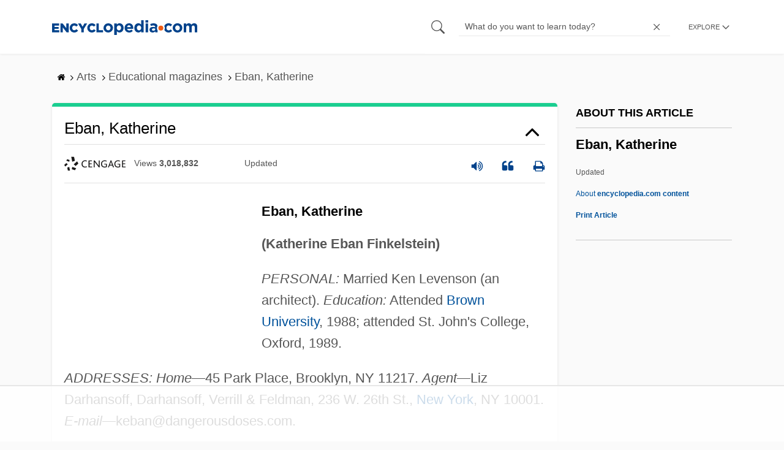

--- FILE ---
content_type: text/html
request_url: https://api.intentiq.com/profiles_engine/ProfilesEngineServlet?at=39&mi=10&dpi=936734067&pt=17&dpn=1&iiqidtype=2&iiqpcid=5a173cd3-3426-4a2f-ac68-6602d7739e6b&iiqpciddate=1768941375406&pcid=ac533389-5118-4198-a04f-9e0c9f490ed6&idtype=3&gdpr=0&japs=false&jaesc=0&jafc=0&jaensc=0&jsver=0.33&testGroup=A&source=pbjs&ABTestingConfigurationSource=group&abtg=A&vrref=https%3A%2F%2Fwww.encyclopedia.com
body_size: 56
content:
{"abPercentage":97,"adt":1,"ct":2,"isOptedOut":false,"data":{"eids":[]},"dbsaved":"false","ls":true,"cttl":86400000,"abTestUuid":"g_9c38c4c0-e9cb-4e8a-98dd-c6e65745d5a2","tc":9,"sid":-1712770275}

--- FILE ---
content_type: text/html; charset=utf-8
request_url: https://www.google.com/recaptcha/api2/aframe
body_size: 267
content:
<!DOCTYPE HTML><html><head><meta http-equiv="content-type" content="text/html; charset=UTF-8"></head><body><script nonce="3VSTIMtlHb5CZ2FAXVefbw">/** Anti-fraud and anti-abuse applications only. See google.com/recaptcha */ try{var clients={'sodar':'https://pagead2.googlesyndication.com/pagead/sodar?'};window.addEventListener("message",function(a){try{if(a.source===window.parent){var b=JSON.parse(a.data);var c=clients[b['id']];if(c){var d=document.createElement('img');d.src=c+b['params']+'&rc='+(localStorage.getItem("rc::a")?sessionStorage.getItem("rc::b"):"");window.document.body.appendChild(d);sessionStorage.setItem("rc::e",parseInt(sessionStorage.getItem("rc::e")||0)+1);localStorage.setItem("rc::h",'1768941388911');}}}catch(b){}});window.parent.postMessage("_grecaptcha_ready", "*");}catch(b){}</script></body></html>

--- FILE ---
content_type: text/plain
request_url: https://rtb.openx.net/openrtbb/prebidjs
body_size: -84
content:
{"id":"c879138d-a983-4589-91dc-646ef577f203","nbr":0}

--- FILE ---
content_type: text/plain
request_url: https://rtb.openx.net/openrtbb/prebidjs
body_size: -225
content:
{"id":"a136ea65-8892-4222-ac7a-bf4cd7baacf2","nbr":0}

--- FILE ---
content_type: text/plain; charset=UTF-8
request_url: https://at.teads.tv/fpc?analytics_tag_id=PUB_17002&tfpvi=&gdpr_consent=&gdpr_status=22&gdpr_reason=220&ccpa_consent=&sv=prebid-v1
body_size: 56
content:
NzUzZDk2OWMtNjE2YS00ZTFlLWFlYjgtMDE4NGEyYjM4MWI1IzAtOQ==

--- FILE ---
content_type: text/plain
request_url: https://rtb.openx.net/openrtbb/prebidjs
body_size: -225
content:
{"id":"8aaebeab-6b6b-48e1-a9f4-eda643cd4c9a","nbr":0}

--- FILE ---
content_type: text/plain
request_url: https://rtb.openx.net/openrtbb/prebidjs
body_size: -225
content:
{"id":"6c3bde5f-2519-4d3f-90af-2927b17d86b4","nbr":0}

--- FILE ---
content_type: text/plain
request_url: https://rtb.openx.net/openrtbb/prebidjs
body_size: -225
content:
{"id":"fb0c0dcf-8616-40a2-88a6-eeee299e7374","nbr":0}

--- FILE ---
content_type: text/plain
request_url: https://rtb.openx.net/openrtbb/prebidjs
body_size: -225
content:
{"id":"e1353600-bd4c-4299-a328-00facb05d275","nbr":0}

--- FILE ---
content_type: text/plain
request_url: https://rtb.openx.net/openrtbb/prebidjs
body_size: -225
content:
{"id":"06c2127f-d1f8-4c51-b8b9-493efbb7ab8d","nbr":0}

--- FILE ---
content_type: text/plain
request_url: https://rtb.openx.net/openrtbb/prebidjs
body_size: -225
content:
{"id":"7bff767a-71f6-45d7-b554-22c1a87eb79f","nbr":0}

--- FILE ---
content_type: text/plain; charset=utf-8
request_url: https://ads.adthrive.com/http-api/cv2
body_size: 13759
content:
{"om":["00eoh6e0","00xbjwwl","013bd3a7-a0da-416d-9470-4446285632b3","0208e57a-aa40-4a7b-8ded-031ba5463b5c","04f5pusp","0742112s64ceu","08298189wfv","08qi6o59","0929nj63","0a298vwq2wa","0a3ab2cf-0824-49b9-a078-548efbe76fa6","0av741zl","0c298picd1q","0cpicd1q","0hly8ynw","0iyi1awv","0n7jwr7m","0o3ed5fh","0p298ycs8g7","0pycs8g7","0sm4lr19","0vuxlbys","1","1011_302_56233468","1011_302_56233470","1011_302_56233474","1011_302_56233478","1011_302_56233481","1011_302_56233486","1011_302_56233491","1011_302_56233493","1011_302_56233494","1011_302_56233497","1011_302_56233565","1011_302_56233573","1011_302_56233618","1011_302_56233619","1011_302_56233626","1011_302_56233630","1011_302_56233674","1011_302_56233686","1011_302_56273321","1011_302_56273331","1011_302_56273337","1011_302_56527953","1011_302_56527959","1011_302_56528050","1011_302_56528060","1011_302_56528142","1011_302_56590590","1011_302_56590593","1011_302_56590597","1011_302_56590742","1011_302_56590815","1011_302_56590846","1011_302_56651599","1011_302_56651859","1011_302_56862231","1011_302_56862320","1011_302_56862339","1011_302_56862488","1011_302_56924326","1011_302_56982241","1011_302_56982296","1011_302_56982298","1011_302_56982314","1011_302_56982418","1011_302_57035135","1011_302_57035137","1011_302_57035188","1011_302_57035222","1011_302_57035231","1011_302_57035232","1011_302_57035234","1011_302_57035274","1011_302_57051252","1011_302_57055551","1011_302_57055970","1028_8728253","10310289136970_462615155","10310289136970_462615644","10310289136970_462615833","10310289136970_462792722","10310289136970_462792724","10310289136970_560140901","10310289136970_593674671","10310289136970_674713065","10310289136970_674713956","10339421-5836009-0","10339426-5836008-0","1033_4827436","10755070","10877374","110_579199547309811353","11142692","11421707","11509227","11633433","11648495","1185:1610326628","1185:1610326728","11896988","11928168","11930589","11a9601b-3922-4724-8d8a-a9b595e5daba","12003174","12010080","12010084","12010088","12169133","12219634","124843_8","124844_21","124848_7","124853_7","12491645","12491650","12491653","12491675","12491687","12552079","13mvd7kb","1453468","1501804","15e62ecd-ed7c-4073-b097-d9dbbb01aacb","1606221","1610326628","1610326728","1610326732","1611092","16_553781221","16x7UEIxQu8","17_23391179","17_23391194","17_23391224","17_23391254","17_23391296","17_23391302","17_23391317","17_24104639","17_24104657","17_24104687","17_24104696","17_24104702","17_24104720","17_24104726","17_24602716","17_24632117","17_24632123","17_24655280","17_24683311","17_24683312","17_24683314","17_24683317","17_24683321","17_24683322","17_24694809","17_24696310","17_24696311","17_24696317","17_24696320","17_24696323","17_24696328","17_24696332","17_24696333","17_24696334","17_24696336","17_24696345","17_24766939","17_24766944","17_24766946","17_24766948","17_24766953","17_24766955","17_24766957","17_24766959","17_24766970","17_24766971","17_24766981","17_24766987","17_24766988","17_24767199","17_24767209","17_24767210","17_24767215","17_24767217","17_24767221","17_24767226","17_24767229","17_24767232","17_24767234","17_24767239","17_24767241","17_24767244","17_24767245","17_24767248","17_24767249","17_24767255","17_24767538","17_24767553","17e30107-a74f-45a7-a8f3-0ea354d03ad2","1891/84813","1bcdd5a2-c57c-47cf-9cad-09ed1f6fc58b","1d298ytt0do","1ktgrre1","1nswb35c","1qlxu0yx","1qycnxb6","1zjn1epv","200f3b40-6e2c-44a8-846f-c3398d9aadff","201672019","201735632","202d4qe7","206_262594","206_492063","206_501281","206_522709","206_549410","2132:45327624","2132:45327625","2132:45327638","2132:45512457","2132:45563096","2132:45695609","2132:45970140","2132:45999649","2132:45999652","2132:46036511","2132:46038653","2132:46039085","2132:46039901","2149:10942700","2149:12147059","2149:12151096","2149:12156461","2179:579199547309811353","2179:589289985696794383","2179:591283456202345442","2198b247-4582-48f6-8327-b0e9d218f9db","222tsaq1","2249:567996566","2249:581439030","2249:650628516","2249:650628575","2249:650650503","2249:650664226","2249:657213025","2249:657216801","2249:664731943","2249:700847682","2249:757987734188","2249:764384003023","2249:770691763169","22b8a50f-9968-4105-8e3d-cd7a92dd428c","2307:00xbjwwl","2307:02fvliub","2307:0hly8ynw","2307:0llgkye7","2307:0pycs8g7","2307:0sm4lr19","2307:1nswb35c","2307:222tsaq1","2307:28u7c6ez","2307:2gev4xcy","2307:4b80jog8","2307:4yevyu88","2307:61xc53ii","2307:6adqba78","2307:6mrds7pc","2307:6n1cwui3","2307:74scwdnj","2307:794di3me","2307:7cmeqmw8","2307:7xb3th35","2307:8linfb0q","2307:8zkh523l","2307:9nex8xyd","2307:9r15vock","2307:9t6gmxuz","2307:9vtd24w4","2307:a566o9hb","2307:a7w365s6","2307:a7wye4jw","2307:axw5pt53","2307:b704x17p","2307:bpecuyjx","2307:bu0fzuks","2307:c1hsjx06","2307:c3jn1bgj","2307:c7mn7oi0","2307:c88kaley","2307:cqant14y","2307:dif1fgsg","2307:djstahv8","2307:dpjydwun","2307:eypd722d","2307:fmmrtnw7","2307:fovbyhjn","2307:fphs0z2t","2307:g49ju19u","2307:g749lgab","2307:gdh74n5j","2307:ge4000vb","2307:hseobref","2307:ikek48r0","2307:io73zia8","2307:j1nt89vs","2307:jd035jgw","2307:jq895ajv","2307:jzqxffb2","2307:khogx1r1","2307:lu0m1szw","2307:m3128oiv","2307:m6ga279l","2307:mh2a3cu2","2307:min949in","2307:mit1sryf","2307:mwwkdj9h","2307:n9sgp7lz","2307:nxw2krau","2307:o8icj9qr","2307:ouycdkmq","2307:oxs5exf6","2307:p3cf8j8j","2307:pagvt0pd","2307:pga7q9mr","2307:plth4l1a","2307:pnprkxyb","2307:q0nt8p8d","2307:quk7w53j","2307:rk5pkdan","2307:rup4bwce","2307:s2ahu2ae","2307:t2546w8l","2307:tf7r75vb","2307:thto5dki","2307:tty470r7","2307:u7pifvgm","2307:uwki9k9h","2307:vkqnyng8","2307:w6xlb04q","2307:wt0wmo2s","2307:x9yz5t0i","2307:xc88kxs9","2307:ykt9wh3r","2307:yy10h45c","2307:z68m148x","2307:znl4u1zy","2307:zvdz58bk","23786257","23786439","2409_15064_70_85808987","2409_15064_70_85809016","2409_15064_70_86112923","2409_15064_70_86128401","2409_25495_176_CR52092918","2409_25495_176_CR52092919","2409_25495_176_CR52092920","2409_25495_176_CR52092921","2409_25495_176_CR52092923","2409_25495_176_CR52092954","2409_25495_176_CR52092956","2409_25495_176_CR52092957","2409_25495_176_CR52092958","2409_25495_176_CR52092959","2409_25495_176_CR52150651","2409_25495_176_CR52153848","2409_25495_176_CR52153849","2409_25495_176_CR52175340","2409_25495_176_CR52178314","2409_25495_176_CR52178315","2409_25495_176_CR52178316","2409_25495_176_CR52186411","2409_25495_176_CR52188001","2409_91366_409_216506","24598434","24602725","246638573","25048614","25_13mvd7kb","25_2fvr2ne7","25_4tgls8cg","25_4zai8e8t","25_53v6aquw","25_6bfbb9is","25_87z6cimm","25_8b5u826e","25_dwjp56fe","25_fjzzyur4","25_hueqprai","25_m2n177jy","25_op9gtamy","25_oz31jrd0","25_pz8lwofu","25_sgaw7i5o","25_sgok9phv","25_sqmqxvaf","25_ti0s3bz3","25_tqejxuf9","25_utberk8n","25_w3ez2pdd","25_x716iscu","25_yi6qlg3p","25_ynwg50ce","25_ztlksnbe","25_zwzjgvpw","25zkgjsh","262594","26298r0zyqh","2636_1101777_7764-1036207","2636_1101777_7764-1036208","2636_1101777_7764-1036209","2636_1101777_7764-1036210","2662_200562_8166422","2662_200562_8166427","2662_200562_8168520","2662_200562_8168537","2662_200562_8168539","2662_200562_8172720","2662_200562_8172724","2662_200562_8172741","2662_200562_8182931","2662_200562_8182933","2662_200562_T26329948","2662_200562_T26343991","2676:85402277","2676:85402401","2676:85661853","2676:85690706","2676:85690717","2676:85807307","2676:85807308","2676:85807326","2676:86083000","2676:86083186","2676:86083195","2676:86698239","2676:86698256","2676:86698258","2676:86698326","2709prc8","2711_15051_12169133","2711_64_12151096","2711_64_12156461","2711_64_12169133","2715_9888_262594","2715_9888_440735","2760:176_CR52153849","2760:176_CR52190519","28347552","286bn7o6","28925636","28929686","28933536","28u7c6ez","29102835","2939971","29402249","29414696","29414711","29414845","2974:8166422","2974:8168473","2974:8168475","2974:8168476","2974:8168519","2974:8168520","2974:8168537","2974:8168539","2974:8168540","2974:8168581","2974:8172731","2974:8172732","2974:8172738","2974:8172741","2974:8179289","29_695879898","2_206_554443","2_206_554459","2_206_554460","2_206_554462","2_206_554478","2be463bd-6ea1-493b-b5d1-5125434e1614","2f5525bb-0c86-4d05-9d1c-f44e1d36d689","2gev4xcy","2h298dl0sv1","2hdl0sv1","2kf27b35","2levso2o","2rumv0oi","2tAlke8JLD8Img5YutVv","2v4qwpp9","2vx824el","2xhvdjdp","2y8cdpp5","306_23266973","306_23391296","306_23391314","306_24104666","306_24602725","306_24696345","306_24766963","306_24766970","306_24766985","306_24767217","306_24767234","306_24767248","306_24767597","306_24767603","308_125203_16","308_125204_12","31810016","31qdo7ks","33144395","33419362","33476571","33604789","33605623","33608653","33c488a3-60ce-4a86-9a2d-b44f1c4e3a42","34182009","3490:CR52092918","3490:CR52092919","3490:CR52092920","3490:CR52092921","3490:CR52092922","3490:CR52092923","3490:CR52175339","3490:CR52175340","3490:CR52178325","3490:CR52212685","3490:CR52212686","3490:CR52212687","3490:CR52212688","3490:CR52223710","3490:CR52223725","3490:CR52223938","34945989","34df6cd2-e6f6-4e76-bb72-62706ed5d152","3658_104255_k28x0smd","3658_120679_T25996036","3658_136236_fphs0z2t","3658_138741_T26317748","3658_15180_T26338217","3658_15193_x3nl5llg","3658_15233_of0pnoue","3658_155735_plth4l1a","3658_15936_io73zia8","3658_203382_vtri9xns","3658_20625_794di3me","3658_582283_lu0m1szw","3658_62450_61xc53ii","3658_629625_wu5qr81l","3658_67113_8linfb0q","3658_67113_bnef280p","3658_67113_l2zwpdg7","3658_67113_lxf6ue2i","3658_78719_p3cf8j8j","3658_78719_pga7q9mr","3658_87799_c7mn7oi0","3658_87799_jq895ajv","3702_139777_24765456","3702_139777_24765466","3702_139777_24765468","3702_139777_24765471","3702_139777_24765477","3702_139777_24765481","3702_139777_24765483","3702_139777_24765484","3702_139777_24765494","3702_139777_24765531","3702_139777_24765540","3702_139777_24765548","375227988","381513943572","39303318","39350186","39364467","3LMBEkP-wis","3c3feed4-16b1-49b8-a0a7-df292c40c268","3g298zxu80d","3gmymj0g","3i298rzr1uu","3irzr1uu","3ql09rl9","3tkh4kx1","3ws6ppdq","4083IP31KS13blueboheme_53858","40854655","408698505","409_189409","409_192565","409_216326","409_216366","409_216386","409_216396","409_216397","409_216406","409_216408","409_216416","409_216506","409_220154","409_220169","409_223589","409_223597","409_223599","409_225977","409_225978","409_225980","409_225982","409_225983","409_225987","409_225988","409_225990","409_225992","409_226312","409_226314","409_226316","409_226321","409_226322","409_226326","409_226332","409_226334","409_226336","409_226341","409_226342","409_226352","409_226356","409_226361","409_226362","409_226366","409_226370","409_226372","409_227223","409_227224","409_227226","409_227235","409_227239","409_227240","409_228054","409_228064","409_228065","409_228070","409_228077","409_228117","409_228346","409_228349","409_228351","409_228354","409_228356","409_228362","409_228363","409_228371","409_228373","409_228378","409_228381","409_228385","409_230727","415631156","42071794","42567409","42otcpb9","43041764","43163361","43163373","43919974","43919976","43919984","43919985","43919986","43ij8vfd","43jaxpr7","44023623","440735","44629254","45327624","45695609","45871980","45889829","458901553568","46036624","46039897","46039943","46243_46_11063302","47192068","47411127","4771_67437_1610326628","47869802","481703827","485027845327","48574716","48579735","48586808","48594493","48623331","48700636","487951","48877306","48968087","49039749","49123013","4941614","4941618","4947806","4972640","49869013","49869015","49869046","4aqwokyz","4b80jog8","4baa31d0-353d-4c2e-9fef-a9204f58e19d","4dzk5e51","4ed9f0a9-531d-4e11-b22f-6ca79be39054","4fk9nxse","4pykxt9i","4qks9viz","4qxmmgd2","4sgewasf","4tf43ao0","4tgls8cg","4yevyu88","4zai8e8t","501416","501425","50479792","50525751","51372397","51372434","514819301","52136743","52137182","521_425_203499","521_425_203500","521_425_203501","521_425_203504","521_425_203505","521_425_203506","521_425_203507","521_425_203508","521_425_203509","521_425_203512","521_425_203514","521_425_203515","521_425_203516","521_425_203517","521_425_203518","521_425_203519","521_425_203523","521_425_203524","521_425_203525","521_425_203526","521_425_203529","521_425_203534","521_425_203535","521_425_203536","521_425_203537","521_425_203538","521_425_203540","521_425_203541","521_425_203542","521_425_203543","521_425_203544","521_425_203546","521_425_203608","521_425_203609","521_425_203611","521_425_203613","521_425_203614","521_425_203615","521_425_203617","521_425_203618","521_425_203619","521_425_203620","521_425_203621","521_425_203623","521_425_203624","521_425_203626","521_425_203627","521_425_203629","521_425_203631","521_425_203632","521_425_203633","521_425_203634","521_425_203635","521_425_203636","521_425_203641","521_425_203644","521_425_203645","521_425_203647","521_425_203650","521_425_203655","521_425_203656","521_425_203657","521_425_203659","521_425_203660","521_425_203662","521_425_203663","521_425_203665","521_425_203668","521_425_203674","521_425_203675","521_425_203677","521_425_203680","521_425_203681","521_425_203683","521_425_203684","521_425_203687","521_425_203689","521_425_203691","521_425_203692","521_425_203693","521_425_203695","521_425_203696","521_425_203698","521_425_203699","521_425_203700","521_425_203701","521_425_203702","521_425_203703","521_425_203705","521_425_203706","521_425_203708","521_425_203709","521_425_203710","521_425_203711","521_425_203712","521_425_203713","521_425_203714","521_425_203715","521_425_203716","521_425_203724","521_425_203726","521_425_203727","521_425_203728","521_425_203729","521_425_203730","521_425_203731","521_425_203732","521_425_203733","521_425_203735","521_425_203736","521_425_203738","521_425_203739","521_425_203740","521_425_203741","521_425_203742","521_425_203743","521_425_203744","521_425_203745","521_425_203747","521_425_203750","521_425_203863","521_425_203864","521_425_203867","521_425_203868","521_425_203870","521_425_203871","521_425_203872","521_425_203874","521_425_203877","521_425_203878","521_425_203879","521_425_203880","521_425_203881","521_425_203882","521_425_203884","521_425_203885","521_425_203887","521_425_203889","521_425_203890","521_425_203891","521_425_203892","521_425_203893","521_425_203896","521_425_203897","521_425_203898","521_425_203899","521_425_203900","521_425_203901","521_425_203905","521_425_203906","521_425_203907","521_425_203908","521_425_203909","521_425_203911","521_425_203912","521_425_203913","521_425_203915","521_425_203916","521_425_203917","521_425_203918","521_425_203920","521_425_203921","521_425_203924","521_425_203925","521_425_203926","521_425_203928","521_425_203929","521_425_203930","521_425_203932","521_425_203933","521_425_203934","521_425_203935","521_425_203936","521_425_203938","521_425_203939","521_425_203940","521_425_203943","521_425_203945","521_425_203946","521_425_203947","521_425_203948","521_425_203949","521_425_203950","521_425_203952","521_425_203954","521_425_203956","521_425_203957","521_425_203958","521_425_203959","521_425_203961","521_425_203963","521_425_203965","521_425_203966","521_425_203968","521_425_203969","521_425_203970","521_425_203972","521_425_203973","521_425_203975","521_425_203976","521_425_203977","521_425_203978","521_425_203980","521_425_203981","521_425_203982","522567","526487395","52787751","5316_139700_09c5e2a6-47a5-417d-bb3b-2b2fb7fccd1e","5316_139700_1675b5c3-9cf4-4e21-bb81-41e0f19608c2","5316_139700_16d52f38-95b7-429d-a887-fab1209423bb","5316_139700_24bb9d5d-487a-4688-874e-6e8caa5997a5","5316_139700_2cfb0525-ad28-49f7-911f-7b2a312c03dc","5316_139700_4d1cd346-a76c-4afb-b622-5399a9f93e76","5316_139700_5101955d-c12a-4555-89c2-be2d86835007","5316_139700_605bf0fc-ade6-429c-b255-6b0f933df765","5316_139700_6aefc6d3-264a-439b-b013-75aa5c48e883","5316_139700_6c959581-703e-4900-a4be-657acf4c3182","5316_139700_709d6e02-fb43-40a3-8dee-a3bf34a71e58","5316_139700_70a96d16-dcff-4424-8552-7b604766cb80","5316_139700_72add4e5-77ac-450e-a737-601ca216e99a","5316_139700_76cc1210-8fb0-4395-b272-aa369e25ed01","5316_139700_83b9cb16-076b-42cd-98a9-7120f6f3e94b","5316_139700_86ba33fe-6ccb-43c3-a706-7d59181d021c","5316_139700_87802704-bd5f-4076-a40b-71f359b6d7bf","5316_139700_892539b2-17b7-4110-9ce7-200203402aac","5316_139700_90aab27a-4370-4a9f-a14a-99d421f43bcf","5316_139700_978023aa-d852-4627-8f12-684a08992060","5316_139700_af6bd248-efcd-483e-b6e6-148c4b7b9c8a","5316_139700_b801ca60-9d5a-4262-8563-b7f8aef0484d","5316_139700_bd0b86af-29f5-418b-9bb4-3aa99ec783bd","5316_139700_cbda64c5-11d0-46f9-8941-2ca24d2911d8","5316_139700_d2b31186-c58d-41dc-86a4-530f053c04b0","5316_139700_e3299175-652d-4539-b65f-7e468b378aea","5316_139700_e57da5d6-bc41-40d9-9688-87a11ae6ec85","5316_139700_e819ddf5-bee1-40e6-8ba9-a6bd57650000","5316_139700_ed348a34-02ad-403e-b9e0-10d36c592a09","5316_139700_f25505d6-4485-417c-9d44-52bb05004df5","5316_139700_f3c12291-f8d3-4d25-943d-01e8c782c5d7","5316_139700_fa236cca-ca9a-4bf2-9378-bb88660c2c0e","5316_139700_fd97502e-2b85-4f6c-8c91-717ddf767abc","5316_139700_ff6b1956-4107-4a11-8571-b9f334130ae3","53v6aquw","542854698","54640037","549410","5510:1nswb35c","5510:c88kaley","5510:cymho2zs","5510:fo44dzby","5510:llssk7bx","5510:mznp7ktv","5510:ouycdkmq","5510:quk7w53j","5510:znl4u1zy","55167461","552726067","553458","553781814","553782314","553f29ef-d94d-48f3-876b-a694bd3b3433","554459","554460","554470","5563_66529_OADD2.7284328140867_1QMTXCF8RUAKUSV9ZP","5563_66529_OADD2.7284328163393_196P936VYRAEYC7IJY","5563_66529_OADD2.7353040902703_13KLDS4Y16XT0RE5IS","5563_66529_OADD2.7353040902704_12VHHVEFFXH8OJ4LUR","5563_66529_OADD2.7353040903008_12R0JVJY7L8LZ42RWN","5563_66529_OADD2.7353043681733_1CTKQ7RI7E0NJH0GJ0","5563_66529_OADD2.7353135342683_1C1R07GOEMYX1FANED","5563_66529_OADD2.7353135343210_1Q4LXSN5SX8NZNBFZM","5563_66529_OADD2.7353135343668_1BTJB8XRQ1WD0S0520","5563_66529_OADD2.7353140498605_1QN29R6NFKVYSO2CBH","5563_66529_OAIP.104c050e6928e9b8c130fc4a2b7ed0ac","5563_66529_OAIP.2bcbe0ac676aedfd4796eb1c1b23f62f","5563_66529_OAIP.4d6d464aff0c47f3610f6841bcebd7f0","5563_66529_OAIP.7139dd6524c85e94ad15863e778f376a","5563_66529_OAIP.9fe96f79334fc85c7f4f0d4e3e948900","55726028","557_409_216366","557_409_216386","557_409_216396","557_409_216606","557_409_220139","557_409_220149","557_409_220159","557_409_220169","557_409_220334","557_409_220336","557_409_220338","557_409_220343","557_409_220344","557_409_220364","557_409_220366","557_409_223589","557_409_223599","557_409_225988","557_409_225990","557_409_225992","557_409_226312","557_409_226356","557_409_228055","557_409_228065","557_409_228079","557_409_228105","557_409_228113","557_409_228115","557_409_228348","557_409_228349","557_409_228351","557_409_228354","557_409_228363","557_409_228370","557_409_230731","557_409_235268","558_93_13mvd7kb","558_93_4aqwokyz","558_93_4sgewasf","558_93_61xc53ii","558_93_8b5u826e","558_93_9vtd24w4","558_93_bnef280p","558_93_lu0m1szw","558_93_m2n177jy","558_93_op9gtamy","558_93_oz31jrd0","558_93_pz8lwofu","558_93_rk5pkdan","558_93_t34l2d9w","558_93_u7pifvgm","558_93_zwzjgvpw","55965333","560_74_18236268","560_74_18236270","560_74_18236273","560_74_18236330","560_74_18268055","560_74_18268058","560_74_18268080","560_74_18298350","5626536529","56341213","5636:12023787","5636:12023788","56635906","56635908","56635945","56635951","56635955","5670:8172728","56740583","567_269_2:3528:19843:32507","5726507783","5726594343","576777115309199355","579593739337040696","58116767","583652883178231326","587183202622605216","588366512778827143","588837179414603875","589289985696794383","591283456202345442","593674671","59664236","59664270","59664278","59665059","59780459","59780461","59780474","59816685","59873208","59873214","59873222","59873223","59873224","59873227","59873228","59873230","5989_1799740_703653677","5989_1799740_704085924","5989_84349_553781220","5a5vgxhj","5bb7c442-b0bb-45dc-b7d7-599cf751c698","5hybz1bb","5ia3jbdy","5l03u8j0","5lmfj05a","5mh8a4a2","5ubl7njm","600618969","60146355","6026500985","6026575875","60398509","60485583","60618611","609577512","60f5a06w","61085224","61102880","61174500","61210719","61213159","61456734","61524915","618576351","618653722","61881631","618876699","618980679","61900466","619089559","61916211","61916223","61916225","61916229","61932920","61932925","61932933","61932957","61949616","61xc53ii","62019681","62187798","6226505231","6226505239","6226508011","6226515917","6226522291","6226530649","6226534283","6226534291","62298xhcfc5","62494936","6250_66552_1112487743","6250_66552_1112688573","6250_66552_1124297524","6250_66552_1124897094","6250_66552_1126497634","6250_66552_T26312015","62693387","627225143","627227759","627290883","627301267","627309156","627309159","627506494","628015148","628086965","628153053","628222860","628223277","628360579","628360582","62839677","628444259","628444262","628444349","628444433","628444439","628456307","628456310","628456313","628456379","628456382","628456391","628456403","628622163","628622166","628622169","628622172","628622178","628622241","628622244","628622247","628622250","628683371","628687043","628687157","628687460","628687463","628803013","628841673","629007394","629009180","629167998","629168001","629168010","629168565","629171196","629171202","629255550","629350437","62946743","62946748","62977989","62978299","62978305","62980383","62980385","62981075","62981822","62987257","62c457d1-35f3-4f7b-a4a1-6328bd963a7f","62xhcfc5","630137823","63056670","630928655","6365_61796_685193681490","6365_61796_685193681499","6365_61796_742174851279","6365_61796_763162487902","6365_61796_784844652399","6365_61796_784880263591","6365_61796_784880274628","6365_61796_784880274955","6365_61796_784880275336","6365_61796_784880275657","6365_61796_785326944429","6365_61796_785326944621","6365_61796_785326944648","6365_61796_787899938824","6365_61796_789207856994","6365_61796_790184873191","6365_61796_790184873197","6365_61796_790184873203","6365_61796_790703534093","6365_61796_790703534105","6365_61796_790703534108","6365_61796_792822200133","6365_61796_793303452475","6365_61796_793303452619","6365_61796_793379544932","6365_61796_793381057673","6365_61796_793381057802","6365_61796_793381067213","636910768489","63barbg1","63gwykf6","641051362","648104664","651019760","651637446","651637459","651637461","651637462","652348592","6547_67916_6YZZnNn0gn28KWzA0mQc","6547_67916_DwbKTIzLB0YRE7Co216H","6547_67916_JG9KsCmABt1VCudxaL8J","6547_67916_UdPluLEY0XBF6rtIfWFc","6547_67916_XGj1nu61RFSpCal54UY7","6547_67916_eSxRjGGMO43VLxeGUvYw","6547_67916_hMjP0Mh7GGxMkkJsunWc","6547_67916_ojlFpxYOFH990Je8saFY","6547_67916_rBRHUYXAz2H6JBkL01x5","6547_67916_yhzVvaO1p8y7bv5wuy09","659216891404","659713728691","668547445","66_80vtnynboo0kw9einufg","66_l9p04jlsh0layhwexfkk","670_9916_462095643","670_9916_462615644","670_9916_593674671","670_9916_674713065","673375558002","67swazxr","680574929","680597458938","680_99480_700109379","680_99480_700109389","680_99480_700109391","688070999","688078501","690_99485_1610326628","693494591","694099967","695233031","695879867","695879872","695879875","695879889","695879895","695879898","695879901","695879908","695879922","695879924","696314600","696559572","697189859","697189865","697189873","697189874","697189880","697189882","697189885","697189892","697189897","697189907","697189924","697189925","697189927","697189930","697189949","697189950","697189959","697189963","697189965","697189968","697189970","697189974","697189989","697189993","697189994","697189996","697189999","697190001","697190006","697190007","697190009","697190012","697190014","697190037","697190041","697190042","697190050","697190055","697190072","697190094","697199588","697199614","697525780","697525781","697525786","697525793","697525795","697525805","697525824","697876985","697876986","697876988","697876994","697876997","697876998","697876999","697877001","697893362","697893617","698474845","698637253","698637276","698637285","698637307","699204721","699467623","699488765","699812857","699824707","6adqba78","6b8inw6p","6bfbb9is","6e5643ff-c281-49fd-baa4-aa7cbdf977ab","6hye09n0","6l96h853","6mj57yc0","6mrds7pc","6n1cwui3","6qy0hs97","6rbncy53","6u4glzf8","6z26stpw","6zt4aowl","700109379","700109383","700109389","701145167","701148304","702423494","702675162","702675170","702759355","702759574","703999775","704239210","704890663","705271545","705524420","705571405","705639509","705966208","706320056","706320080","70_83443883","70_86470623","70_86698326","711134899424","713541940972","720334099872","722434589030","724272994705","72dac945-7e15-4e43-b640-857d695183c7","730459621826","734080925989","7354_111700_86509222","7354_115176_72004124","7354_138543_83447160","7354_138543_85445175","7354_138543_85807343","7354_138543_85808988","7354_138543_86470635","7414_121891_5794343","7414_121891_6205239","74243_74_18268080","747729611188","7488qws5","748sjj5n","74_18268058","74_18268059","74_18298345","74_18298350","74c03be7-8e5f-437f-b352-51ea20771b26","74scwdnj","764223791183","7764-1036204","7764-1036205","7764-1036206","7764-1036207","7764-1036208","7764-1036209","7764-1036210","7764-1036211","777136657874","784478340176","78827816","790184873197","790184873203","790703534096","790703534105","790703534108","79096176","794di3me","7969_149355_45543635","7969_149355_45889829","7969_149355_45901335","7969_149355_45999649","7969_149355_45999652","7969_149355_46036736","7969_149355_46039513","7969_149355_46039901","7a0tg1yi","7cmeqmw8","7d6f9a64-bb95-40c7-abca-0f223e95eb1f","7e7a0e6b-de8d-47d5-b558-9444397f097c","7n298vw7gw6","7nnanojy","7nwknfw7","7qevw67b","7sf7w6kh","7vlmjnq0","7vplnmf7","7xb3th35","80070365","80070373","80070376","80070391","80070418","80070421","80070448","80072819","80072821","80072827","80072836","80072838","80072847","8063989","8064016","8064018","80ec5mhd","810a41f7-c341-458d-816b-0498abe6f8f9","8152859","8152878","8152879","8153722","8154360","8154361","8154364","8154365","8166427","8168539","8172728","8172731","8172732","8172734","8172738","8172741","8182964","82133854","82133859","82286818","82_7764-1036207","82_7764-1036208","82ubdyhk","82ztrhy9","8341_230731_579199547309811353","8341_230731_579593739337040696","8341_230731_585139266317201118","8341_230731_587183202622605216","8341_230731_588366512778827143","8341_230731_588463996220411211","8341_230731_588969843258627169","8341_230731_589318202881681006","8341_230731_590157627360862445","8341_230731_591283456202345442","83443804","83443869","83443874","83443879","83443883","83443889","8409792","84578111","84578122","84578143","84578144","85402272","85402305","85661854","85943196","85943197","85943199","85954450","85_1096iq141cr2780.460cbeca","86128401","86470621","86470625","86509222","86509224","86509229","86509230","86698441","86884703","8968064","8b5u826e","8h2982gdw0u","8i63s069","8linfb0q","8orkh93v","8zkh523l","9057/0328842c8f1d017570ede5c97267f40d","9057/0da634e56b4dee1eb149a27fcef83898","9057/211d1f0fa71d1a58cabee51f2180e38f","90_12219552","90_12219553","90_12491684","90_12552070","90_12552080","91e7d8dd-2f08-4004-8c46-f7cf844156e7","92_5504:203729","92qnnm8i","94uuso8o","9574024","9598343","9599219","96srbype","97298fzsz2a","9758231","97_8152878","97fzsz2a","98dce054-95b4-4c49-9281-ff48793662a8","98xzy0ek","9925w9vu","9c155210-57ae-43df-8736-34fe5cc594c4","9e2981x2zdt","9efq09za","9krcxphu","9l06fx6u","9nex8xyd","9r15vock","9rqgwgyb","9t6gmxuz","9vtd24w4","9wmwe528","9y91aee3","EgI9bxPD1QI","FC8Gv9lZIb0","J0oHAwAc5lQ","K7aW6-W4pKA","YM34v0D1p1g","YlnVIl2d84o","_d0w_WH8tQE","a0637yz2","a0oxacu8","a191f637-bcbf-4949-a14f-e6d2bc97dcd7","a2f15quh","a461d26e-0a0b-4717-a039-4812a14a7239","a566o9hb","a7298w365s6","a7w365s6","a7wye4jw","a84c3057-2ce2-489f-8dcf-25343297a737","aa84jjkn","amly29q7","ascierwp","axw5pt53","b197af01-a32f-4751-801f-38a97c3a3f28","b35a6cd7-07d1-4b40-b6b1-ef4a1a70c173","b41rck4a","b5e77p2y","b90cwbcd","ba590de6-42b6-4273-a7e7-2285313df027","bd5xg6f6","be4hm1i2","be5e009e-a194-4fb7-96c3-17707497cec8","bf0143fc-c210-4484-831f-349d6a6a3616","bhcgvwxj","bmvwlypm","bn278v80","bnef280p","bpecuyjx","bpwmigtk","bvhq38fl","bw5u85ie","bwwbm3ch","c-Mh5kLIzow","c1dt8zmk","c1hsjx06","c22985uv8cd","c25t9p0u","c25uv8cd","c2d7ypnt","c3298dhicuk","c3298jn1bgj","c3dhicuk","c3jn1bgj","c71dded2-2495-4e35-a6ad-7e6d33111883","c7298i6r1q4","c7298mn7oi0","c75hp4ji","c7mn7oi0","c7z0h277","c88kaley","cd29840m5wq","cd40m5wq","cfc1d0f4-a802-477a-beb4-412e8d0683e4","cg7xzuir","ciyj7thc","cr-1fghe68cubxe","cr-1oplzoysu9vd","cr-1oplzoysuatj","cr-1oplzoysubwe","cr-1oplzoysubxe","cr-3f8qyes3ubxe","cr-3kc0l701uatj","cr-6ovjht2eu9vd","cr-6ovjht2euatj","cr-6ovjht2eubwe","cr-6ovjht2eubxe","cr-7taxqeynuatj","cr-8ku72n5v39rgv2","cr-97pzzgzrubqk","cr-98qy2h5qubqk","cr-98qyxd8vubqk","cr-98qz5e2subqk","cr-98ru5i5rubxf","cr-98ru5j2tu8rm","cr-98txxk5pu8rm","cr-98txxk5pubxf","cr-99bo9kj0u9vd","cr-99bo9kj0uatj","cr-9c_u2zj6tzdreuzu","cr-9hxzbqc08jrgv2","cr-9luxzgzqx7rgv2","cr-Bitc7n_p9iw__vat__49i_k_6v6_h_jce2vj5h_I4lo9gokm","cr-Bitc7n_p9iw__vat__49i_k_6v6_h_jce2vj5h_KnXNU4yjl","cr-Bitc7n_p9iw__vat__49i_k_6v6_h_jce2vj5h_PxWzTvgmq","cr-Bitc7n_p9iw__vat__49i_k_6v6_h_jce2vj5h_Sky0Cdjrj","cr-Bitc7n_p9iw__vat__49i_k_6v6_h_jce2vj5h_buspHgokm","cr-Bitc7n_p9iw__vat__49i_k_6v6_h_jce2vj5h_yApYgdjrj","cr-Bitc7n_p9iw__vat__49i_k_6v6_h_jce2vj5h_zKxG6djrj","cr-Bitc7n_p9iw__vat__49i_k_6v6_h_jce2vm6d_CrwGxdjrj","cr-Bitc7n_p9iw__vat__49i_k_6v6_h_jce2vm6d_DqiOfdjrj","cr-a9s2xe6yubwj","cr-a9s2xf1tubwj","cr-a9s2xf8vubwj","cr-a9s2xfzsubwj","cr-a9s2xg0wubwj","cr-aaqt0j2subwj","cr-aaqt0j2vubwj","cr-aaqt0j4wubwj","cr-aaqt0j8subwj","cr-aaqt0k1pubwj","cr-aav1zf7subwj","cr-aav1zf7tubwj","cr-aav1zg0qubwj","cr-aav1zg0wubwj","cr-aav1zg0yubwj","cr-aav1zg1rubwj","cr-aav22g0wubwj","cr-aav22g1xubwj","cr-aav22g2uubwj","cr-aav22g2wubwj","cr-aav22g2xubwj","cr-aavwye0pubwj","cr-aavwye0wubwj","cr-aavwye1uubwj","cr-aawz1h7subwj","cr-aawz2m3vubwj","cr-aawz2m4vubwj","cr-aawz2m4yubwj","cr-aawz2m5xubwj","cr-aawz2m6qubwj","cr-aawz2m6wubwj","cr-aawz2m7uubwj","cr-aawz3f0pubwj","cr-aawz3f0wubwj","cr-aawz3f1rubwj","cr-aawz3f1yubwj","cr-aawz3f2tubwj","cr-aawz3f2yubwj","cr-aawz3f3qubwj","cr-aawz3f3rubwj","cr-aawz3f3uubwj","cr-aawz3f3xubwj","cr-aawz3f4wubwj","cr-aawz3i2xubwj","cr-aawz3i5rubwj","cr-c5zb4r7iuatj","cr-ccrzxi5tx7tmu","cr-ccrzxi5tx7uiu","cr-ccrzxi5tx7vjv","cr-cz5eolb5ubxe","cr-dfsz3h5wu7tmu","cr-dfsz3h5wu7uiu","cr-dfsz3h5wu7vjv","cr-dfttyl7y27tmu","cr-eh447mhhuatj","cr-gaqt1_k4quareyzqntt","cr-ghun4f53u9vd","cr-ghun4f53uatj","cr-ghun4f53ubwe","cr-h6q46o706lrgv2","cr-hrtwp4wguatj","cr-ht3q4ax2ubwe","cr-hxf9stx0u9vd","cr-j608wonbubwe","cr-kdbg31hpubxe","cr-kz4ol95lu9vd","cr-kz4ol95lubwe","cr-nv6lwc1iubxe","cr-pdje0qdquatj","cr-q3dve64eu9vd","cr-r5fqbsaru9vd","cr-rwx21nikuatj","cr-rwx21nikubxe","cr-sk1vaer4u9vd","cr-sk1vaer4ubwe","cr-u8cu3kinu9vd","cr-u8cu3kinuatj","cr-vu0tbhteubwe","cr-w5suf4cpuatj","cr-w5suf4cpubwe","cr-wm8psj6gu9vd","cr-wm8psj6gubwe","cr-wvy9pnlnubwe","cr-wvy9pnlnubxe","cr-xp501uvkubwe","cr-xu1ullzyuatj","cr-xu1ullzyubwe","cr223-9cqtzf5vverhx5","cv2huqwc","cymho2zs","czt3qxxp","d4e0a7a3-4877-40a0-96ac-c8f9fecbfbac","d8f4297f-3e8a-4164-b8b5-4d5c59e2f144","d8ijy7f2","d8xpzwgq","daw00eve","dc9iz3n6","dca36132-2436-4460-8b50-7f52022ed864","dea7uaiq","dg2WmFvzosE","dif1fgsg","djstahv8","dlhzctga","dpjydwun","dsugp5th","dwjp56fe","dzn3z50z","e0c9wt9k","e0h7s0q1","e2c76his","e480f3b0-d1ca-4d03-bcfd-88caf76f7d95","e4ffba57-11a7-47ae-bdfb-3355e97b0926","e4zt08h4","ea622a3f-f5f5-4eac-8a3d-7bb7066bc7f1","eb9vjo1r","ed226c88-1a4d-42f4-a592-b8dfa4c56806","ed2985kozku","ek298ocpzhh","ekocpzhh","ekv63n6v","ev298edu5hh","ewkg7kgl","extremereach_creative_76559239","eypd722d","f3298craufm","f3craufm","f46gq7cs","f558b799-7f9c-4c75-8e09-e6611ab28c11","f9298zmsi7x","f94e4011-ac18-49ad-bb4b-2bef0593a56f","f969e7a6-97de-4b18-9b6e-82d34cb7647e","f9zmsi7x","fd0702f2-a14f-4f73-8d20-cdc4b025cd14","fdujxvyb","feueU8m1y4Y","fjp0ceax","fjzzyur4","flkujnnr","fmbxvfw0","fmmrtnw7","fo44dzby","fovbyhjn","fp298hs0z2t","fphs0z2t","fr298yszyiz","ftguiytk","fw298po5wab","fwpo5wab","fy298bdgtuw","fybdgtuw","g2ozgyf2","g49ju19u","g4m2hasl","g529811rwow","g5egxitt","g6418f73","g749lgab","g7t6s6ge","g9z79oc7","ge4000vb","gh8va2dg","gis95x88","gnm8sidp","gpx7xks2","h0cw921b","h0zwvskc","h352av0k","h829828fwf4","h9sd3inc","hd0alwbb","hd9823n8","heyp82hb","hf9ak5dg","hf9btnbz","hgrz3ggo","hkxtc1wk","ho2988u3j47","hpybs82n","hu2988cf63l","hu8cf63l","hueqprai","hxxrc6st","i1gs57kc","i2aglcoy","i776wjt4","i7sov9ry","i8q65k6g","i9b8es34","i9txo8w5","ikek48r0","in3ciix5","io29873zia8","it298aqmlds","iw3id10l","izj71zey","j1nt89vs","j39smngx","j4r0agpc","j5j8jiab","j5l7lkp9","j728o85b","ja2981u9hy9","jd035jgw","jonxsolf","jox7do5h","jq298895ajv","jq895ajv","jr169syq","jzqxffb2","k28x0smd","k3mnim0y","k6mxdk4o","k6n08fc0","k83t7fjn","kecbwzbd","kk5768bd","ksrdc5dk","kv2blzf2","kwb8iur1","kxcowe3b","kz8629zd","l04ojb5z","l2j3rq3s","l2zwpdg7","l45j4icj","l4fh84wa","lb6lf96v","lc298408s2k","lc408s2k","ldnbhfjl","ldv3iy6n","lj298ai1zni","ll8m2pwk","llssk7bx","lm298khu9q3","lmkhu9q3","lnmgz2zg","lqik9cb3","ltgwjglo","lu0m1szw","lui7w03k","lxf6ue2i","m1gs48fk","m2n177jy","m3128oiv","m34utsc8","m4298xt6ckm","m6ga279l","m9sef69t","m9tz4e6u","mf9hp67j","mge0qgfb","min949in","mk19vci9","mmczbw1f","mmr74uc4","mng9gth2","msspibow","mv298tp3dnv","mvs8bhbb","mwwkdj9h","mx298eigr8p","mznp7ktv","n1298nubick","n1nubick","n3egwnq7","n4d83jjm","n9sgp7lz","nativetouch-32507","ncfr1yiw","nin85bbg","np9yfx64","nr5arrhc","nrs1hc5n","nv0uqrqm","nww7g1ha","o1jh90l5","o5xj653n","o705c5j6","o8icj9qr","oc298zmkbuu","ocnesxs5","oe31iwxh","of0pnoue","offogevi","ofoon6ir","okem47bb","op3f6pcp","op9gtamy","ot91zbhz","ouycdkmq","ov298eppo2h","oveppo2h","ox6po8bg","oy3b9yzx","oz31jrd0","oz3ry6sr","p3cf8j8j","p9jaajrc","pagvt0pd","pi2986u4hm4","pi6u4hm4","piwneqqj","pl298th4l1a","plth4l1a","pnprkxyb","poc1p809","poolh6t5","ppn03peq","ppvl1dzu","pr3rk44v","prq4f8da","pug4sba4","pv298u20l8t","pvu20l8t","pz8lwofu","q0nt8p8d","q9I-eRux9vU","q9plh3qd","qM1pWMu_Q2s","qaoxvuy4","qen3mj4l","qffuo3l3","qhj5cnew","qj298rjt3pn","qjfdr99f","qjinld2m","qjrjt3pn","qqj2iqh7","qqvgscdx","qts6c5p3","quk7w53j","qvlojyqt","qx298yinqse","r3298co354x","r35763xz","r3co354x","r8298esj0oh","rbs0tzzw","rcfcy8ae","rk2985pkdan","rk5pkdan","rqqpcfh9","rrlikvt1","rup4bwce","rxj4b6nw","ryln4v1q","s2ahu2ae","s4298s41bit","s42om3j4","s4s41bit","s9kmbxbp","scpvMntwtuw","sd29844zwsa","sgaw7i5o","sqmqxvaf","sr32zoh8","sslkianq","st298jmll2q","t2298dlmwva","t2546w8l","t2dlmwva","t34l2d9w","t393g7ye","t58zjs8i","t5kb9pme","t62989sf2tp","t6b3otvc","t83vr4jn","ta3n09df","tchmlp1j","teg4hf1e","thto5dki","ti0s3bz3","tlbbqljf","tp444w6e","tqejxuf9","tsf8xzNEHyI","tt298y470r7","tvhhxsdx","u30fsj32","u3oyi6bb","u4atmpu4","u6298m6v3bh","u6m6v3bh","u7pifvgm","u863nap5","uc4zu049","ud298a4zi8x","uda4zi8x","uhebin5g","ujqkqtnh","uk9x4xmh","ul29800di1p","ul298u6uool","ut298hwjnbu","utberk8n","uthwjnbu","uwki9k9h","v1oc480x","v224plyd","v2iumrdh","v4rfqxto","v5w56b83","v6qt489s","v7298zckht2","vc298akhdfq","vcM8rpv0JNE","ven7pu1c","vettgmlh","veuwcd3t","vfvpfnp8","vk298qnyng8","vkqnyng8","vu8587rh","w15c67ad","w3ez2pdd","w5et7cv9","w6eb7c37","w9lu3v5o","wFBPTWkXhX8","wk7ju0s9","wk8exctl","wn2a3vit","wq5j4s9t","wt0wmo2s","wt2980wmo2s","wu5qr81l","wzzwxxwa","x0298lqqmvd","x21s451d","x22981s451d","x3nl5llg","x420t9me","x4jo7a5v","x716iscu","x9298yz5t0i","x9yz5t0i","xdaezn6y","xe7etvhg","xgjdt26g","xm17wwex","xm7xmowz","xtxa8s2d","xx298f5kok0","xz9ajlkq","y51tr986","y82lzzu6","ya4kstni","ybgpfta6","yi6qlg3p","yl9likui","yy10h45c","z68m148x","z9yv3kpl","zaiy3lqy","zfexqyi5","zi298bvsmsx","zibvsmsx","ziox91q0","znl4u1zy","zpm9ltrh","zq29891ppcm","zs4we7u0","ztlksnbe","zvdz58bk","zwzjgvpw","zxl8as7s","7979132","7979135"],"pmp":[],"adomains":["1md.org","a4g.com","about.bugmd.com","acelauncher.com","adameve.com","adelion.com","adp3.net","advenuedsp.com","aibidauction.com","aibidsrv.com","akusoli.com","allofmpls.org","arkeero.net","ato.mx","avazutracking.net","avid-ad-server.com","avid-adserver.com","avidadserver.com","aztracking.net","bc-sys.com","bcc-ads.com","bidderrtb.com","bidscube.com","bizzclick.com","bkserving.com","bksn.se","brightmountainads.com","bucksense.io","bugmd.com","ca.iqos.com","capitaloneshopping.com","cdn.dsptr.com","clarifion.com","clean.peebuster.com","cotosen.com","cs.money","cwkuki.com","dallasnews.com","dcntr-ads.com","decenterads.com","derila-ergo.com","dhgate.com","dhs.gov","digitaladsystems.com","displate.com","doyour.bid","dspbox.io","envisionx.co","ezmob.com","fla-keys.com","fmlabsonline.com","g123.jp","g2trk.com","gadgetslaboratory.com","gadmobe.com","getbugmd.com","goodtoknowthis.com","gov.il","grosvenorcasinos.com","guard.io","hero-wars.com","holts.com","howto5.io","http://bookstofilm.com/","http://countingmypennies.com/","http://fabpop.net/","http://folkaly.com/","http://gameswaka.com/","http://gowdr.com/","http://gratefulfinance.com/","http://outliermodel.com/","http://profitor.com/","http://tenfactorialrocks.com/","http://vovviral.com/","https://instantbuzz.net/","https://www.royalcaribbean.com/","ice.gov","imprdom.com","justanswer.com","liverrenew.com","longhornsnuff.com","lovehoney.com","lowerjointpain.com","lymphsystemsupport.com","meccabingo.com","media-servers.net","medimops.de","miniretornaveis.com","mobuppsrtb.com","motionspots.com","mygrizzly.com","myiq.com","myrocky.ca","national-lottery.co.uk","nbliver360.com","ndc.ajillionmax.com","nibblr-ai.com","niutux.com","nordicspirit.co.uk","notify.nuviad.com","notify.oxonux.com","own-imp.vrtzads.com","paperela.com","paradisestays.site","parasiterelief.com","peta.org","pfm.ninja","photoshelter.com","pixel.metanetwork.mobi","pixel.valo.ai","plannedparenthood.org","plf1.net","plt7.com","pltfrm.click","printwithwave.co","privacymodeweb.com","rangeusa.com","readywind.com","reklambids.com","ri.psdwc.com","royalcaribbean.com","royalcaribbean.com.au","rtb-adeclipse.io","rtb-direct.com","rtb.adx1.com","rtb.kds.media","rtb.reklambid.com","rtb.reklamdsp.com","rtb.rklmstr.com","rtbadtrading.com","rtbsbengine.com","rtbtradein.com","saba.com.mx","safevirus.info","securevid.co","seedtag.com","servedby.revive-adserver.net","shift.com","simple.life","smrt-view.com","swissklip.com","taboola.com","tel-aviv.gov.il","temu.com","theoceanac.com","track-bid.com","trackingintegral.com","trading-rtbg.com","trkbid.com","truthfinder.com","unoadsrv.com","usconcealedcarry.com","uuidksinc.net","vabilitytech.com","vashoot.com","vegogarden.com","viewtemplates.com","votervoice.net","vuse.com","waardex.com","wapstart.ru","wdc.go2trk.com","weareplannedparenthood.org","webtradingspot.com","www.royalcaribbean.com","xapads.com","xiaflex.com","yourchamilia.com"]}

--- FILE ---
content_type: text/plain
request_url: https://rtb.openx.net/openrtbb/prebidjs
body_size: -225
content:
{"id":"d8a5f216-fbe2-4888-81b7-3bbed24c3531","nbr":0}

--- FILE ---
content_type: text/plain
request_url: https://rtb.openx.net/openrtbb/prebidjs
body_size: -225
content:
{"id":"b36348b3-7043-4987-a1c7-b6cf906a0e02","nbr":0}

--- FILE ---
content_type: text/plain
request_url: https://rtb.openx.net/openrtbb/prebidjs
body_size: -225
content:
{"id":"40756a7c-9e3d-461c-bf88-e36f3c9016ba","nbr":0}